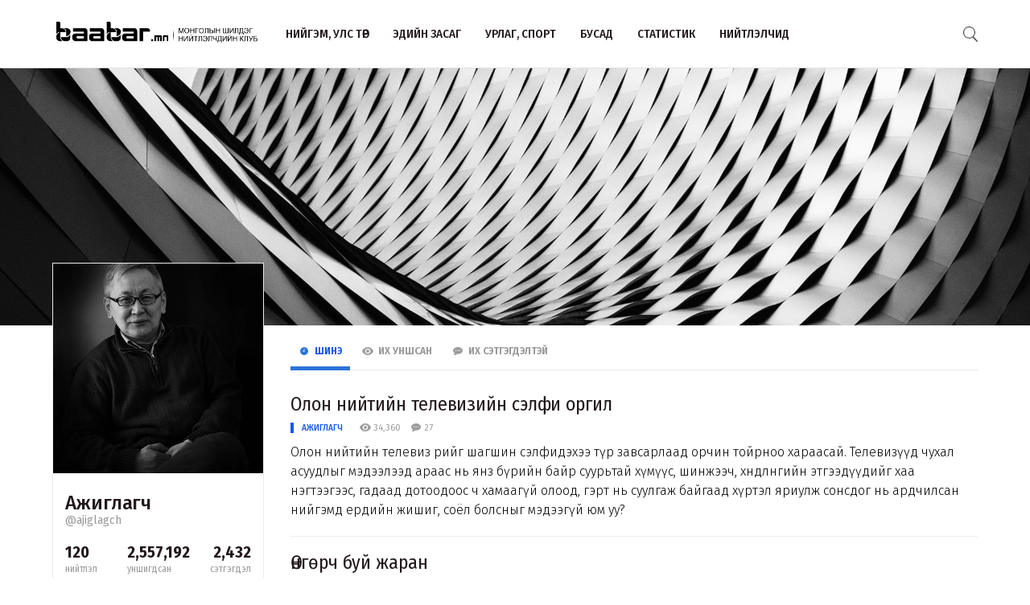

--- FILE ---
content_type: text/html; charset=UTF-8
request_url: http://baabar.mn/author/ajiglagch?page=12
body_size: 21276
content:
<!DOCTYPE html>
<html>
    <head>
    <title>Ажиглагч | www.baabar.mn | Шилдэг нийтлэлчдийн клуб</title>
    <meta charset="utf-8">
    <meta name="description" content="Шилдэг нийтлэлчдийн клуб." />
    <meta name="keywords" content="мэдээ, улс төр, бизнес, мэдээлэл, шуурхай, өдөр тутмын, baabar, politics, mongolia, mongolian publication" />
    <meta name="viewport" content="width=device-width,initial-scale=1,maximum-scale=1,user-scalable=no">
    <meta http-equiv="X-UA-Compatible" content="IE=edge,chrome=1">
    <meta name="HandheldFriendly" content="true">
    
    <meta property="og:title" content="Ажиглагч | www.baabar.mn | Шилдэг нийтлэлчдийн клуб" />
    <meta property="og:image" content="" />
    <meta property="og:site_name" content="www.baabar.mn | Шилдэг нийтлэлчдийн клуб" />
    <meta property="og:description" content="Шилдэг нийтлэлчдийн клуб." />
    
    <meta name="twitter:card" content="summary_large_image" />
    <meta name="twitter:site" content="@Baabarmn" />
    <meta name="twitter:title" content="Ажиглагч | www.baabar.mn | Шилдэг нийтлэлчдийн клуб">
    <meta name="twitter:description" content="Шилдэг нийтлэлчдийн клуб." />
    <meta name="twitter:image" content="" />
    <link href="/img/favicon.png" rel="shortcut icon" sizes="50x50" type="image/x-icon"/>    
    <link rel="stylesheet" href="/assets/bbr.min.v1507588519.css"/><link rel="stylesheet" href="/assets/style.min.v1507657028.css"/>    
            <link href="https://fonts.googleapis.com/css?family=Fira+Sans+Condensed:400,400i,500,700|Fira+Sans:300,400,400i,500,700" rel="stylesheet">
        
    
    <!--[if lt IE 9]>
	<script src="//html5shim.googlecode.com/svn/trunk/html5.js"></script>
	<![endif]-->
    
        
</head>

    <body>
        <script>
  (function(i,s,o,g,r,a,m){i['GoogleAnalyticsObject']=r;i[r]=i[r]||function(){
  (i[r].q=i[r].q||[]).push(arguments)},i[r].l=1*new Date();a=s.createElement(o),
  m=s.getElementsByTagName(o)[0];a.async=1;a.src=g;m.parentNode.insertBefore(a,m)
  })(window,document,'script','https://www.google-analytics.com/analytics.js','ga');

  ga('create', 'UA-56093311-4', 'auto');
  ga('send', 'pageview');

</script>        <div id="fb-root"></div>
        <script>(function(d, s, id) {
          var js, fjs = d.getElementsByTagName(s)[0];
          if (d.getElementById(id)) return;
          js = d.createElement(s); js.id = id;
          js.src = "//connect.facebook.net/en_GB/sdk.js#xfbml=1&version=v2.10&appId=2098932076787482";
          fjs.parentNode.insertBefore(js, fjs);
        }(document, 'script', 'facebook-jssdk'));
        </script>
        
        <!--{showup:true, animation: 'uk-animation-slide-top'}-->
<div class="header-main" >
    <div class="uk-container uk-container-center">
      <nav class="uk-navbar">
        <a class="uk-navbar-brand margin-right-20 uk-hidden-small " href="/">
            <img src="/img/logo_full.png" width="250" alt="Baabar.mn" title="Baabar.mn"/>          </a>
        <ul class="uk-navbar-nav uk-hidden-small uk-text-uppercase">
                                        <li class=" "><a href="/category/politics">Нийгэм, улс төр</a></li>
                                        <li class=" "><a href="/category/economics">Эдийн засаг</a></li>
                                        <li class=" "><a href="/category/art-sport">Урлаг, спорт</a></li>
                                        <li class="uk-visible-large "><a href="/category/other">Бусад</a></li>
                                        <li class="uk-visible-large "><a href="http://baabar.mn/stat">Статистик</a></li>
                                        <li class="uk-visible-large "><a href="http://baabar.mn/authors">Нийтлэлчид</a></li>
                      
          <li class="uk-parent uk-hidden-large" data-uk-dropdown="{pos:'bottom-center', mode:'hover'}">
            <a>...</a>
            <div class="uk-dropdown uk-dropdown-navbar">
              <ul class="uk-nav uk-nav-navbar">
                                                    <li><a href="/category/other">Бусад</a></li>
                                                    <li><a href="http://baabar.mn/stat">Статистик</a></li>
                                                    <li><a href="http://baabar.mn/authors">Нийтлэлчид</a></li>
                                </ul>
            </div>
          </li>
        </ul>
        <a href="#offcanvas" class="bbr-navbar-toggle uk-visible-small" data-uk-offcanvas="{mode:'reveal'}"><i class="bbr-icon-menu"></i></a>
        <div class="uk-navbar-flip article-main-header">
          <a class="main-search-btn"><img src="/img/search.png" width="18" alt=""/></a>
        </div>

                <div class="uk-navbar-brand uk-navbar-center uk-visible-small">
            <a href="/">
                <img src="/img/baabar_logo.png" width="145" alt="Baabar.mn" title="Baabar.mn" class="hidden-xsmall"/>                <img src="/img/logo_full.png" width="250" alt="Baabar.mn" title="Baabar.mn" class="visible-xsmall"/>            </a>
        </div>
      </nav>
      <div class="nav-searchbar uk-animation-slide-right uk-animation-fast" style="display:none;z-index: 99999">
          <form method="get" accept-charset="utf-8" id="mainsearchform" class="uk-form" action="/search">          <input id="mainsearch" type="search" name="searchText" placeholder="Та юу хаймаар байна?" class="uk-form-large uk-width-1-" value="">
        </form>      </div>
      <div id="offcanvas" class="uk-offcanvas">
        <div class="uk-offcanvas-bar">
          <div class="uk-panel" style="margin-left: 20px;">
            <a href="/"><img src="/img/logo_white.png" width="150" alt="Baabar.mn"/></a>
          </div>

          <ul class="uk-nav uk-nav-offcanvas uk-nav-parent-icon uk-text-uppercase" data-uk-nav="">
                              <li><a href="/category/politics">Нийгэм, улс төр</a></li>
                            <li><a href="/category/economics">Эдийн засаг</a></li>
                            <li><a href="/category/art-sport">Урлаг, спорт</a></li>
                            <li><a href="/category/other">Бусад</a></li>
                            <li><a href="http://baabar.mn/stat">Статистик</a></li>
                            <li><a href="http://baabar.mn/authors">Нийтлэлчид</a></li>
                        
            <li class="uk-nav-header">Baabar.mn</li>
                        <li class=""><a href="/page/about">Тухай</a></li>
            <li class=""><a href="/page/about">Үйлчилгээний нөхцөл</a></li>
            <li class=""><a href="/page/about">Нууцлал</a></li>
          </ul>
          <ul class="uk-nav uk-nav-offcanvas" data-uk-nav>

          </ul>
        </div>
      </div>
      </nav>
    </div>
  </div>        <div class="author-cover" style="background-color:#eee;background-image: url(http://baabar.mn/img/cover2.jpeg);">
  </div>

  <div class="author-profile">
    <div class="uk-container uk-container-center">
      <div class="uk-grid" data-uk-grid-margin>
        <div class="uk-width-large-1-4 uk-width-medium-1-4 uk-width-small-1-1" style="max-width:300px;">
          <div class="acard acard-profile"  style="width:100%;margin-top:-30%">
            <img src="http://baabar.mn/files/old_images/2012/7/8a4735b7efb59c42great.jpg" class="uk-width-1-1">
            <div class="acard-content">
              <h3 class="">Ажиглагч</h3>
              <a href="http://baabar.mn/author/ajiglagch" class="uk-text-muted">@ajiglagch</a>
              <div class="uk-grid uk-grid-collapse author-info uk-text-left" data-uk-grid-margin>
                <div class="uk-width-1-3">
                  <span>120</span><br>нийтлэл
                </div>
                <div class="uk-width-1-3">
                  <span>2,557,192</span><br>уншигдсан
                </div>
                <div class="uk-width-1-3 uk-text-right">
                  <span>2,432</span><br>сэтгэгдэл
                </div>
              </div>
              <hr>
              <div class="author-links uk-text-left">
                <span class="txt-condensed txt-light uk-text-center" style="display: block;">Хувийн мэдээлэл</span>
                <a target="_blank" href="#"><i class="uk-icon-globe"></i>&nbsp&nbsp -</a>
                <a target="_blank" href="#"><i class="uk-icon-twitter"></i>&nbsp&nbsp - </a>
                <a target="_blank" href="#"><i class="uk-icon-facebook"></i>&nbsp&nbsp -</a>
                <a href="mailto:ajiglagch@baabar.mn"><i class="uk-icon-envelope"></i>&nbsp&nbsp ajiglagch@baabar.mn</a>
              </div>
            </div>
          </div>
        </div>
        <div class="uk-width-large-3-4 uk-width-medium-3-4 uk-width-small-1-1">
          <ul class="uk-tab uk-margin-top" data-uk-tab id="author-sort">
            <li class="uk-active bbr-tab-li">
              <a href="/author/ajiglagch?orderBy=date" class="bbr-tab-link"><i class="bbr-icon bbr-icon-new"></i>&nbsp&nbspШинэ</a>
            </li>
            <li class=" bbr-tab-li">
              <a href="/author/ajiglagch?orderBy=view" class="bbr-tab-link"><i class="bbr-icon bbr-icon-eye"></i>&nbsp&nbspИх Уншсан</a> 
            </li>
            <li class=" bbr-tab-li">
              <a href="/author/ajiglagch?orderBy=comment" class="bbr-tab-link"><i class="bbr-icon bbr-icon-cmnt"></i>&nbsp&nbspИх Сэтгэгдэлтэй</a>
            </li>
          </ul>
          <div class="articles uk-margin-large-bottom" >
                              <div>
  <h3 class="uk-margin-bottom-remove"><a href="http://baabar.mn/article/olon-niitiin-telewiziin-selfi-orgil">Олон нийтийн телевизийн сэлфи оргил</a></h3>
  <div class="article-meta">
    <div class="meta-stat uk-float-left">
            <a href="http://baabar.mn/author/ajiglagch" class="txt-blue author-name-3">Ажиглагч</a> &nbsp&nbsp
             &nbsp&nbsp
      <i class="bbr-icon bbr-icon-eye"></i> 34,360 &nbsp&nbsp
      <i class="bbr-icon bbr-icon-cmnt"></i> 27    </div>
  </div>

  <div class="fr-view article-body uk-margin-bottom">Олон нийтийн телевиз өөрийгөө шагшин сэлфидэхээ түр завсарлаад орчин тойрноо хараасай. Телевизүүд чухал асуудлыг мэдээлээд араас нь янз бүрийн байр суурьтай хүмүүс, шинжээч,  хөндлөнгийн этгээдүүдийг хаа нэгтээгээс, гадаад дотоодоос ч хамаагүй олоод, гэрт нь суулгаж байгаад хүртэл яриулж сонсдог нь ардчилсан нийгэмд ердийн жишиг, соёл болсныг мэдээгүй юм уу?</div>
  
</div>
<hr>                              <div>
  <h3 class="uk-margin-bottom-remove"><a href="http://baabar.mn/article/ungurch-bui-jaran">Өнгөрч буй жаран</a></h3>
  <div class="article-meta">
    <div class="meta-stat uk-float-left">
            <a href="http://baabar.mn/author/ajiglagch" class="txt-blue author-name-3">Ажиглагч</a> &nbsp&nbsp
             &nbsp&nbsp
      <i class="bbr-icon bbr-icon-eye"></i> 24,473 &nbsp&nbsp
      <i class="bbr-icon bbr-icon-cmnt"></i> 6    </div>
  </div>

  <div class="fr-view article-body uk-margin-bottom">Одоо 2019, 2020 оны зааг. Чухам одооноос 1959, 1960 он, эсвэл 1989, 1990 оных шиг биш юмаа гэхэд дутахааргүй том өөрчлөлт гарах ёстой юм биш үү? Тэгвэл мэдээж 2020 оны сонгуулиас эхэлнэ.

</div>
  
</div>
<hr>                              <div>
  <h3 class="uk-margin-bottom-remove"><a href="http://baabar.mn/article/mig-29-iig-yuu-khudulguw">МиГ-29-ыг юу хөдөлгөв?</a></h3>
  <div class="article-meta">
    <div class="meta-stat uk-float-left">
            <a href="http://baabar.mn/author/ajiglagch" class="txt-blue author-name-3">Ажиглагч</a> &nbsp&nbsp
             &nbsp&nbsp
      <i class="bbr-icon bbr-icon-eye"></i> 24,433 &nbsp&nbsp
      <i class="bbr-icon bbr-icon-cmnt"></i> 16    </div>
  </div>

  <div class="fr-view article-body uk-margin-bottom">Оросын Холбооны Улс манайд МиГ-29УБ загварын сөнөөгч онгоц хоёрыг бэлэглэжээ.  </div>
  
</div>
<hr>                              <div>
  <h3 class="uk-margin-bottom-remove"><a href="http://baabar.mn/article/mongol-ba-yapon-jdu">Монгол ба Япон ЖДҮ </a></h3>
  <div class="article-meta">
    <div class="meta-stat uk-float-left">
            <a href="http://baabar.mn/author/ajiglagch" class="txt-blue author-name-3">Ажиглагч</a> &nbsp&nbsp
             &nbsp&nbsp
      <i class="bbr-icon bbr-icon-eye"></i> 13,056 &nbsp&nbsp
      <i class="bbr-icon bbr-icon-cmnt"></i> 5    </div>
  </div>

  <div class="fr-view article-body uk-margin-bottom">УИХ-ын гишүүн, ХХААХҮ-ийн сайд асан Б.Батзориг болон жижиг дунд үйлдвэрийг хөгжүүлэх сангийн эрх бүхий албан тушаалтан зэрэг нийт 7 хүнд холбогдох хэргийн шүүх хурал өчигдөр сая нэг эхэлжээ. </div>
  
</div>
<hr>                              <div>
  <h3 class="uk-margin-bottom-remove"><a href="http://baabar.mn/article/ulaanbaatar-khotiin-tuukhiin-tugsguliin-tugsgul">Улаанбаатар хотын түүхийн төгсгөлийн төгсгөл</a></h3>
  <div class="article-meta">
    <div class="meta-stat uk-float-left">
            <a href="http://baabar.mn/author/ajiglagch" class="txt-blue author-name-3">Ажиглагч</a> &nbsp&nbsp
             &nbsp&nbsp
      <i class="bbr-icon bbr-icon-eye"></i> 22,427 &nbsp&nbsp
      <i class="bbr-icon bbr-icon-cmnt"></i> 22    </div>
  </div>

  <div class="fr-view article-body uk-margin-bottom">Үндэсний номын сан, Улсын дуурь бүжгийн эрдмийн театр ба Улсын драмын эрдмийн театр бол зүгээр нэг БСШУСЯ-ны эхний С үсгийн харьяа албан байгууллага төдий биш, XX зууны монголын сэргэн мандлын гэрч бөгөөд дүр төрхийг илэрхийлэх сүүлчийн гурван барилгад гар хүрвэл нийслэл Улаанбаатар хотын түүхийн төгсгөл төгсөх юм. </div>
  
</div>
<hr>                              <div>
  <h3 class="uk-margin-bottom-remove"><a href="http://baabar.mn/article/duureg">Дүүрэг</a></h3>
  <div class="article-meta">
    <div class="meta-stat uk-float-left">
            <a href="http://baabar.mn/author/ajiglagch" class="txt-blue author-name-3">Ажиглагч</a> &nbsp&nbsp
             &nbsp&nbsp
      <i class="bbr-icon bbr-icon-eye"></i> 46,258 &nbsp&nbsp
      <i class="bbr-icon bbr-icon-cmnt"></i> 0    </div>
  </div>

  <div class="fr-view article-body uk-margin-bottom"></div>
  
</div>
<hr>              
                <style>
  .bbr-pagination>li, .bbr-pagination>li>a {
    display: inline-block;
    min-width: 25px;
    width: inherit;
    text-align: center;
    vertical-align: inherit; 
    font-size: 18px;
    padding-right: 10px;
  }
  
  .bbr-pagination>li.uk-active>a {
    font-weight:700;
  }
</style>


    <ul class="bbr-pagination uk-margin-large-top">
        <li class="prev"><a rel="prev" href="/author/ajiglagch?page=11"><i class="uk-icon-angle-left arrow"></i></a></li>        <li><a href="/author/ajiglagch" title="1" data-uk-tooltip>1</a></li><li><a href="/author/ajiglagch?page=2" title="2" data-uk-tooltip>2</a></li><li><a href="/author/ajiglagch?page=3" title="3" data-uk-tooltip>3</a></li><li class="ellipsis">&hellip;</li><li><a href="/author/ajiglagch?page=10" title="10" data-uk-tooltip>10</a></li><li><a href="/author/ajiglagch?page=11" title="11" data-uk-tooltip>11</a></li><li class="uk-active"><a href="/author/ajiglagch?page=12" title="12" data-uk-tooltip>12</a></li><li><a href="/author/ajiglagch?page=13" title="13" data-uk-tooltip>13</a></li><li class="ellipsis">&hellip;</li><li><a href="/author/ajiglagch?page=20" title="20" data-uk-tooltip>20</a></li><li><a href="/author/ajiglagch?page=21" title="21" data-uk-tooltip>21</a></li><li><a href="/author/ajiglagch?page=22" title="22" data-uk-tooltip>22</a></li>        <li class="next"><a rel="next" href="/author/ajiglagch?page=13"><i class="uk-icon-angle-right arrow"></i></a></li>    </ul>
          </div>
        </div>
      </div>
    </div>
  </div>

          
<div class="uk-container uk-container-center">
  <div class="uk-slidenav-position" data-uk-slideshow="{autoplay:true}">
    <ul class="uk-slideshow">
          </ul>
  </div>
</div>
  <div class="footer">
    <div class="uk-container uk-container-center">
      <div class="uk-grid" data-uk-grid-margin>
        <div class="uk-width-large-1-2 uk-width-medium-1-2 uk-width-small-1-1">
          <div>
            <p class="">
                <a href="/">
                    <img src="/img/logo_full.png" width="350" alt="Baabar.mn" title="Baabar.mn"/>                </a>
            </p>
          </div>
          <div class="uk-text-left">
            <p class="uk-margin-top" style="padding-top: 10px;">
              <a href="https://twitter.com/#!/Baabarmn"><img src="/img/twitter.png" width="30" alt=""/></a>
              <a href="http://www.facebook.com/pages/Baabarmn/348040608565985" target="_blank"><img src="/img/facebook.png" width="30" alt=""/></a>
              <a href="http://www.youtube.com/user/baabarmn?feature=guide" target="_blank"><img src="/img/youtube.png" width="30" alt=""/></a>
              <a href="http://baabar.mn/articles/thisweekrss.rss" target="_blank"><img src="/img/rss.png" width="30" alt=""/></a>
                          </p>
          </div>
        </div>

        <div class="uk-width-large-1-2 uk-width-medium-1-2 uk-width-small-1-1">
          <div class="uk-text-right bbr-cntr-left">
            <h4 class="uk-margin-top-remove txt-16" style="font-weight:400;">Зохиогчийн эрх хуулиар хамгаалагдсан. <strong class="txt-blue">Мэдээлэл хуулбарлах хориотой. </strong> <br class="uk-hidden-small">Монголын
              шилдэг нийтлэлчдийн клубын гишүүд нь редакцийн бодлогоор <br class="uk-hidden-small">ажилладаггүй тул аливаа нийтлэл, түүнтэй холбогдон
              гарах асуудлыг <br class="uk-hidden-small"><strong class="txt-blue">тухайн нийтлэлч бүрэн хариуцна.</strong></h4>
          </div>
        </div>

        <div class="uk-width-1-1">
          <hr/>

          <div class="uk-grid uk-grid-collapse" data-uk-grid-margin>
            <div class="uk-width-large-1-3 uk-width-medium-1-3 uk-width-small-1-1 uk-hidden-small">
              <div class="uk-text-left">
                <p class="text-medium">
                  Copyright © 2017, Baabar.mn.
                  <br/>
                </p>
              </div>
            </div>
            <div class="uk-width-large-2-3 uk-width-medium-2-3 uk-width-small-1-1">
              <div class="uk-text-right bbr-cntr-left">
                <p class="text-medium">
                  <a href="/page/about" class="uk-margin-right">Тухай</a>
                  <a href="/page/about" class="uk-margin-right">Үйлчилгээний нөхцөл</a>
                  <a href="/page/about" class="">Нууцлал</a>
                </p>
              </div>
            </div>
            <div class="uk-visible-small uk-width-1-1">
              <div class="uk-text-left">
                <p class="text-medium">
                  Copyright © 2017, Baabar.mn.
                  <br/>
                </p>
              </div>
            </div>
          </div>
        </div>

      </div>
    </div>
  </div>        
        
                  <script src="//cdnjs.cloudflare.com/ajax/libs/jquery/3.2.1/jquery.min.js"></script>
        <script src="/assets/bbr.min.v1507657027.js"></script><script>  $("#author-sort li>a").on('click', function() {
      window.location = $(this).attr('href');
  });
  $(function() {
    setTimeout(function(){$(".bbr-tab-li").on('click', function() { window.location = $(this).children('a').attr('href'); });}, 2000);
    setTimeout(function(){$(".bbr-tab-li").on('click', function() { window.location = $(this).children('a').attr('href'); });}, 4000);
  });
  </script>    
    </body>
</html>

--- FILE ---
content_type: text/plain
request_url: https://www.google-analytics.com/j/collect?v=1&_v=j102&a=687075743&t=pageview&_s=1&dl=http%3A%2F%2Fbaabar.mn%2Fauthor%2Fajiglagch%3Fpage%3D12&ul=en-us%40posix&dt=%D0%90%D0%B6%D0%B8%D0%B3%D0%BB%D0%B0%D0%B3%D1%87%20%7C%20www.baabar.mn%20%7C%20%D0%A8%D0%B8%D0%BB%D0%B4%D1%8D%D0%B3%20%D0%BD%D0%B8%D0%B9%D1%82%D0%BB%D1%8D%D0%BB%D1%87%D0%B4%D0%B8%D0%B9%D0%BD%20%D0%BA%D0%BB%D1%83%D0%B1&sr=1280x720&vp=1280x720&_u=IEBAAEABAAAAACAAI~&jid=871348416&gjid=229098029&cid=341081225.1768745509&tid=UA-56093311-4&_gid=1932247680.1768745509&_r=1&_slc=1&z=553342223
body_size: -448
content:
2,cG-XXGRLY46NM